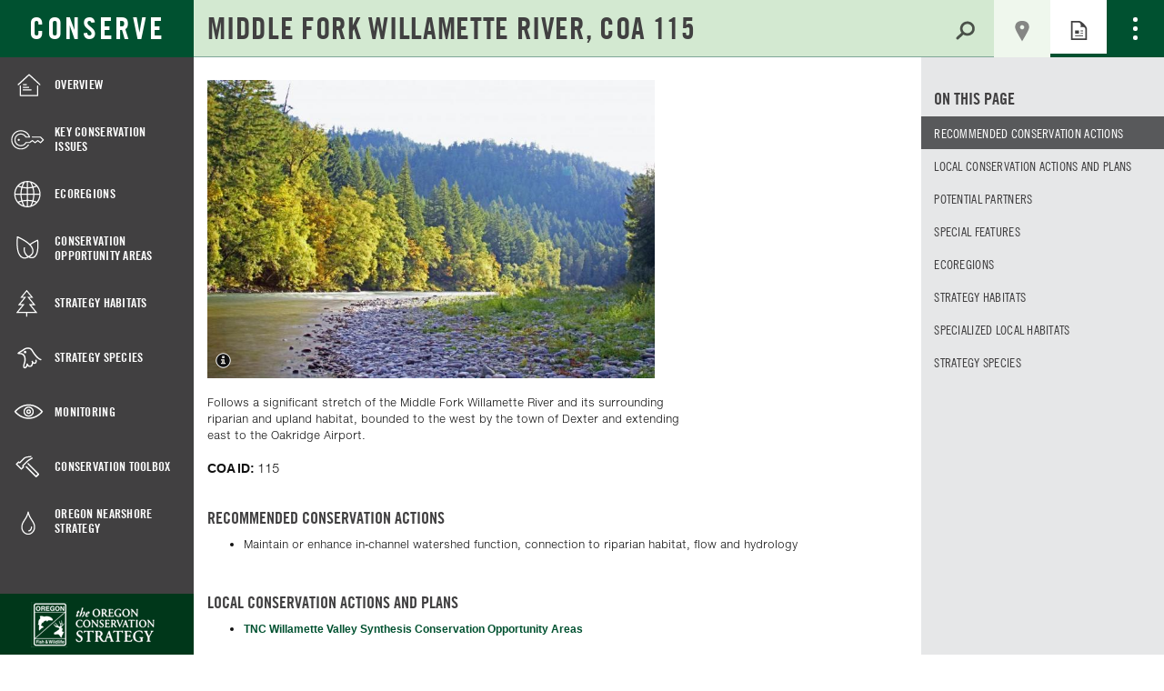

--- FILE ---
content_type: text/html; charset=UTF-8
request_url: https://oregonconservationstrategy.org/conservation-opportunity-area/middle-fork-willamette-river/
body_size: 11379
content:
<!doctype html>
<html class="no-js" lang="en-US">
  <head>
  <meta charset="utf-8">
  <meta http-equiv="x-ua-compatible" content="ie=edge">
  <meta name="viewport" content="width=device-width, initial-scale=1">
  <meta name="google-site-verification" content="nGfWTwdYO4auXg8ACjTzBCp-s4ewVw9SW5mwRsbA3-s" />
	<script>
		var ocs_asset_dir = "https://www.oregonconservationstrategy.org/app/themes/odfw-ocs-sage";
				var setUpOCSsearch={init:function(){self=this,this.h1=document.querySelector("h1"),this.h1.className="sr-only",document.documentElement.className="js",this.search=document.querySelector("#search-field"),this.title=document.body.className.indexOf("home")!==-1?"Search":this.h1.firstChild.nodeValue,this.widthOffset=document.querySelector("#cpt-listings-wrap")?150:42,this.searchBoxWidth=this.search.clientWidth-self.widthOffset,this.lenTest=document.getElementById("length-test"),this.searchOriginalFontSize=window.getComputedStyle(this.search,null).getPropertyValue("font-size"),this.sizeChanged=!1,this.searchForm=document.querySelector(".search-form"),this.search.setAttribute("placeholder",self.title),this.search.setAttribute("data-og-font-size",self.searchOriginalFontSize),this.lenTest.innerHTML=self.title,self.checkSearchBoxLength(),this.search.addEventListener("input",self.handleSearchChange),this.search.addEventListener("propertychange",self.handleSearchChange),this.search.addEventListener("blur",self.handleSearchChange),this.search.addEventListener("focus",self.focusInput),this.searchForm.addEventListener("submit",self.handleSubmit)},focusInput:function(){self.search.setAttribute("placeholder","")},checkSearchBoxLength:function(e){var t=self.lenTest.clientWidth+1;t>self.searchBoxWidth?(self.search.style.fontSize=Math.max(Math.min(self.searchBoxWidth/t*33,parseFloat(33)),parseFloat(13))+"px",self.sizeChanged=!0):self.sizeChanged&&t<self.searchBoxWidth&&(self.search.style.fontSize=self.searchOriginalFontSize)},handleSearchChange:function(e){var t=self.search.value.length;self.lenTest.innerHTML=self.search.value,0===t&&(self.search.setAttribute("placeholder",self.title),self.lenTest.innerHTML=self.title),self.checkSearchBoxLength()},handleSubmit:function(e){var t=(document.querySelector("main"),document.createElement("span"));t.className="searching",t.innerHTML="Searching the OCS for <mark>"+self.search.value+"</mark>.",window.setTimeout(function(){document.body.className=document.body.className+=" search-submitted"},100)}};window.innerWidth>767&&(document.documentElement.className="no-fouc",document.onreadystatechange=function(){"interactive"===document.readyState&&setUpOCSsearch.init()});var projectId=null,mtiTracking=document.createElement("link");mtiTracking.type="text/css",mtiTracking.rel="stylesheet",mtiTracking.href=("https:"===document.location.protocol?"https:":"http:")+"//fast.fonts.net/t/1.css?apiType=css&projectid="+projectId,(document.getElementsByTagName("head")[0]||document.getElementsByTagName("body")[0]).appendChild(mtiTracking);
//# sourceMappingURL=inline-head.js.map
	</script>
  <title>Middle Fork Willamette River &#8211; Oregon Conservation Strategy</title>
<link rel='dns-prefetch' href='//s.w.org' />
<link rel="stylesheet" href="/wordpress/wp-includes/css/dist/block-library/style.min.css?ver=5.3.2">
<link rel="stylesheet" href="/app/plugins/tablepress/css/default.min.css?ver=1.7">
<link rel="stylesheet" href="/app/plugins/tablepress-responsive-tables/css/tablepress-responsive.min.css?ver=1.7">
<link rel="stylesheet" href="/app/themes/odfw-ocs-sage/dist/styles/main.css">
<script src="/wordpress/wp-includes/js/jquery/jquery.js?ver=1.12.4-wp"></script>
<script src="/wordpress/wp-includes/js/jquery/jquery-migrate.min.js?ver=1.4.1"></script>
<link rel='https://api.w.org/' href='https://www.oregonconservationstrategy.org/wp-json/' />
<link rel="alternate" type="application/json+oembed" href="https://www.oregonconservationstrategy.org/wp-json/oembed/1.0/embed?url=https%3A%2F%2Fwww.oregonconservationstrategy.org%2Fconservation-opportunity-area%2Fmiddle-fork-willamette-river%2F" />
	<link rel="canonical" href="https://www.oregonconservationstrategy.org/conservation-opportunity-area/middle-fork-willamette-river/">
</head>
  <body class="coa-template-default single single-coa postid-2344 middle-fork-willamette-river has-sidebar">
    <!--[if lt IE 9]>
      <div class="alert alert-warning">
        You are using an <strong>outdated</strong> browser. Please <a href="http://browsehappy.com/">upgrade your browser</a> to improve your experience.      </div>
    <![endif]-->
<header id="header" class="container-fluid banner" role="banner">
	<div class="row">
		<a tabindex="1" class="brand" href="https://www.oregonconservationstrategy.org/">Conserve</a>

		<a href="#mainContent" id="skip-to-content" class="sr-only sr-only-focusable" tabindex="2">Skip to Main Content</a>

		<div class="header-inner view-switcher">
			<div class="search-wrap">
				<form action="/" class="search-form form-inline" method="get" role="search">
					<label class="sr-only" for="search-field" aria-label="search-field">Search for:</label>
					<input type="search" required="" placeholder="SEARCH" id="search-field" class="search-field" name="s" value="">
					<button class="search-submit" type="submit"><span>Search</span></button>
					<div id="length-test"></div>
				</form>
			</div>

			<a href="#" class="view-map" aria-title="map view">Map</a>
			<a href="#" class="view-grid" aria-title="grid view">Grid View</a>
			<a href="#" class="view-list" aria-title="list view">List View</a>
			<a href="#" class="view-article" aria-title="article view">Article View</a>
			<input type="checkbox" id="nav-check" title="nav menu checkbox">
			<label rel="navigation" class="navicon my-ocs" id="nav-check-label" for="search-field" title="nav menu label"><span></span></label>
			<nav id="secondary-nav">
				<ul id="menu-secondary-navigation" class="secondary-ocs-navigation"><li id="menu-item-9425" class="menu-item menu-item-type-post_type menu-item-object-page menu-item-9425"><a href="https://www.oregonconservationstrategy.org/using-the-oregon-conservation-strategy-website/">How to Use the Strategy Website</a></li>
<li id="menu-item-9447" class="menu-item menu-item-type-post_type menu-item-object-page menu-item-9447"><a href="https://www.oregonconservationstrategy.org/frequently-asked-questions/">Frequently Asked Questions</a></li>
<li id="menu-item-9446" class="menu-item menu-item-type-post_type menu-item-object-page menu-item-9446"><a href="https://www.oregonconservationstrategy.org/download-chapters/">Download Chapters</a></li>
<li id="menu-item-9445" class="menu-item menu-item-type-post_type menu-item-object-page menu-item-9445"><a href="https://www.oregonconservationstrategy.org/citation/">Citation</a></li>
<li id="menu-item-9444" class="menu-item menu-item-type-post_type menu-item-object-page menu-item-9444"><a href="https://www.oregonconservationstrategy.org/contact-us/">Contact Us</a></li>
<li id="menu-item-9443" class="menu-item menu-item-type-post_type menu-item-object-page menu-item-9443"><a href="https://www.oregonconservationstrategy.org/help-conserve-wildlife/">Help Conserve Wildlife</a></li>
</ul>			</nav>

		</div> <!-- /.header-inner -->
	</div> <!-- /.row -->
</header>
  <div class="wrap container-fluid" role="document">
    <div class="content row">

      <aside class="sidebar" role="complementary">
        	<nav role="navigation">
			<div class="menu-ocs-navigation-container"><ul id="menu-ocs-navigation" class="main-ocs-navigation"><li id="menu-item-3382" class="menu-item menu-item-type-post_type menu-item-object-page menu-item-has-children menu-item-3382"><a href="https://www.oregonconservationstrategy.org/overview/">Overview</a>
<ul class="sub-menu">
	<li id="menu-item-3383" class="menu-item menu-item-type-post_type menu-item-object-page menu-item-3383"><a href="https://www.oregonconservationstrategy.org/overview/oregon-conservation-strategy-background/">Background</a></li>
	<li id="menu-item-3384" class="menu-item menu-item-type-post_type menu-item-object-page menu-item-3384"><a href="https://www.oregonconservationstrategy.org/overview/how-to-use-the-oregon-conservation-strategy/">How To Use the Strategy</a></li>
	<li id="menu-item-3385" class="menu-item menu-item-type-post_type menu-item-object-page menu-item-3385"><a href="https://www.oregonconservationstrategy.org/overview/funding-implementation-and-review/">Funding, Implementation, and Review</a></li>
	<li id="menu-item-3386" class="menu-item menu-item-type-post_type menu-item-object-page menu-item-3386"><a href="https://www.oregonconservationstrategy.org/overview/acknowledgements/">Acknowledgements</a></li>
</ul>
</li>
<li id="menu-item-3388" class="menu-item menu-item-type-post_type menu-item-object-page menu-item-has-children menu-item-3388"><a href="https://www.oregonconservationstrategy.org/key-conservation-issues/">Key Conservation Issues</a>
<ul class="sub-menu">
	<li id="menu-item-3410" class="menu-item menu-item-type-post_type menu-item-object-kci menu-item-3410"><a href="https://www.oregonconservationstrategy.org/key-conservation-issue/climate-change/">Climate Change</a></li>
	<li id="menu-item-3413" class="menu-item menu-item-type-post_type menu-item-object-kci menu-item-3413"><a href="https://www.oregonconservationstrategy.org/key-conservation-issue/land-use-changes/">Land Use Changes</a></li>
	<li id="menu-item-3412" class="menu-item menu-item-type-post_type menu-item-object-kci menu-item-3412"><a href="https://www.oregonconservationstrategy.org/key-conservation-issue/invasive-species/">Invasive Species</a></li>
	<li id="menu-item-3411" class="menu-item menu-item-type-post_type menu-item-object-kci menu-item-3411"><a href="https://www.oregonconservationstrategy.org/key-conservation-issue/disruption-of-disturbance-regimes/">Disruption of Disturbance Regimes</a></li>
	<li id="menu-item-3408" class="menu-item menu-item-type-post_type menu-item-object-kci menu-item-3408"><a href="https://www.oregonconservationstrategy.org/key-conservation-issue/barriers-to-animal-movement/">Barriers to Animal Movement</a></li>
	<li id="menu-item-3414" class="menu-item menu-item-type-post_type menu-item-object-kci menu-item-3414"><a href="https://www.oregonconservationstrategy.org/key-conservation-issue/water-quality-and-quantity/">Water Quality and Quantity</a></li>
	<li id="menu-item-3409" class="menu-item menu-item-type-post_type menu-item-object-kci menu-item-3409"><a href="https://www.oregonconservationstrategy.org/key-conservation-issue/private-landowners-conservation/">Challenges and Opportunities for Private Landowners to Initiate Conservation Actions</a></li>
</ul>
</li>
<li id="menu-item-3389" class="menu-item menu-item-type-post_type menu-item-object-page menu-item-has-children menu-item-3389"><a href="https://www.oregonconservationstrategy.org/ecoregions/">Ecoregions</a>
<ul class="sub-menu">
	<li id="menu-item-3399" class="menu-item menu-item-type-post_type menu-item-object-ecoregion menu-item-3399"><a href="https://www.oregonconservationstrategy.org/ecoregion/blue-mountains/">Blue Mountains</a></li>
	<li id="menu-item-3400" class="menu-item menu-item-type-post_type menu-item-object-ecoregion menu-item-3400"><a href="https://www.oregonconservationstrategy.org/ecoregion/coast-range/">Coast Range</a></li>
	<li id="menu-item-3401" class="menu-item menu-item-type-post_type menu-item-object-ecoregion menu-item-3401"><a href="https://www.oregonconservationstrategy.org/ecoregion/columbia-plateau/">Columbia Plateau</a></li>
	<li id="menu-item-3402" class="menu-item menu-item-type-post_type menu-item-object-ecoregion menu-item-3402"><a href="https://www.oregonconservationstrategy.org/ecoregion/east-cascades/">East Cascades</a></li>
	<li id="menu-item-3403" class="menu-item menu-item-type-post_type menu-item-object-ecoregion menu-item-3403"><a href="https://www.oregonconservationstrategy.org/ecoregion/klamath-mountains/">Klamath Mountains</a></li>
	<li id="menu-item-3405" class="menu-item menu-item-type-post_type menu-item-object-ecoregion menu-item-3405"><a href="https://www.oregonconservationstrategy.org/ecoregion/northern-basin-and-range/">Northern Basin and Range</a></li>
	<li id="menu-item-3406" class="menu-item menu-item-type-post_type menu-item-object-ecoregion menu-item-3406"><a href="https://www.oregonconservationstrategy.org/ecoregion/west-cascades/">West Cascades</a></li>
	<li id="menu-item-3407" class="menu-item menu-item-type-post_type menu-item-object-ecoregion menu-item-3407"><a href="https://www.oregonconservationstrategy.org/ecoregion/willamette-valley/">Willamette Valley</a></li>
	<li id="menu-item-3404" class="menu-item menu-item-type-post_type menu-item-object-ecoregion menu-item-3404"><a href="https://www.oregonconservationstrategy.org/ecoregion/nearshore/">Nearshore</a></li>
</ul>
</li>
<li id="menu-item-3390" class="menu-item menu-item-type-post_type menu-item-object-page menu-item-has-children menu-item-3390"><a href="https://www.oregonconservationstrategy.org/conservation-opportunity-areas/">Conservation Opportunity Areas</a>
<ul class="sub-menu">
	<li id="menu-item-3391" class="menu-item menu-item-type-post_type menu-item-object-page menu-item-3391"><a href="https://www.oregonconservationstrategy.org/conservation-opportunity-areas/overview/">COA Overview</a></li>
	<li id="menu-item-3392" class="menu-item menu-item-type-post_type menu-item-object-page menu-item-3392"><a href="https://www.oregonconservationstrategy.org/conservation-opportunity-areas/methodology/">COA Methodology</a></li>
</ul>
</li>
<li id="menu-item-3393" class="menu-item menu-item-type-post_type menu-item-object-page menu-item-has-children menu-item-3393"><a href="https://www.oregonconservationstrategy.org/strategy-habitats/">Strategy Habitats</a>
<ul class="sub-menu">
	<li id="menu-item-3415" class="menu-item menu-item-type-post_type menu-item-object-strategy_habitat menu-item-3415"><a href="https://www.oregonconservationstrategy.org/strategy-habitat/aspen-woodlands/">Aspen Woodlands</a></li>
	<li id="menu-item-3416" class="menu-item menu-item-type-post_type menu-item-object-strategy_habitat menu-item-3416"><a href="https://www.oregonconservationstrategy.org/strategy-habitat/coastal-dunes/">Coastal Dunes</a></li>
	<li id="menu-item-3417" class="menu-item menu-item-type-post_type menu-item-object-strategy_habitat menu-item-3417"><a href="https://www.oregonconservationstrategy.org/strategy-habitat/estuaries/">Estuaries</a></li>
	<li id="menu-item-3418" class="menu-item menu-item-type-post_type menu-item-object-strategy_habitat menu-item-3418"><a href="https://www.oregonconservationstrategy.org/strategy-habitat/riparian-habitats-and-flowing-water/">Flowing Water and Riparian Habitats</a></li>
	<li id="menu-item-3419" class="menu-item menu-item-type-post_type menu-item-object-strategy_habitat menu-item-3419"><a href="https://www.oregonconservationstrategy.org/strategy-habitat/grasslands/">Grasslands</a></li>
	<li id="menu-item-3420" class="menu-item menu-item-type-post_type menu-item-object-strategy_habitat menu-item-3420"><a href="https://www.oregonconservationstrategy.org/strategy-habitat/late-successional-mixed-conifer-forests/">Late Successional Mixed Conifer Forests</a></li>
	<li id="menu-item-3421" class="menu-item menu-item-type-post_type menu-item-object-strategy_habitat menu-item-3421"><a href="https://www.oregonconservationstrategy.org/strategy-habitat/natural-lakes/">Natural Lakes</a></li>
	<li id="menu-item-3422" class="menu-item menu-item-type-post_type menu-item-object-strategy_habitat menu-item-3422"><a href="https://www.oregonconservationstrategy.org/strategy-habitat/oak-woodlands/">Oak Woodlands</a></li>
	<li id="menu-item-3423" class="menu-item menu-item-type-post_type menu-item-object-strategy_habitat menu-item-3423"><a href="https://www.oregonconservationstrategy.org/strategy-habitat/ponderosa-pine-woodlands/">Ponderosa Pine Woodlands</a></li>
	<li id="menu-item-3424" class="menu-item menu-item-type-post_type menu-item-object-strategy_habitat menu-item-3424"><a href="https://www.oregonconservationstrategy.org/strategy-habitat/sagebrush-habitats/">Sagebrush Habitats</a></li>
	<li id="menu-item-3425" class="menu-item menu-item-type-post_type menu-item-object-strategy_habitat menu-item-3425"><a href="https://www.oregonconservationstrategy.org/strategy-habitat/wetlands/">Wetlands</a></li>
	<li id="menu-item-3608" class="menu-item menu-item-type-post_type menu-item-object-page menu-item-3608"><a href="https://www.oregonconservationstrategy.org/strategy-habitats/strategy-habitats-summary-by-ecoregion/">Summary by Ecoregion</a></li>
	<li id="menu-item-3395" class="menu-item menu-item-type-post_type menu-item-object-page menu-item-3395"><a href="https://www.oregonconservationstrategy.org/strategy-habitats/specialized-and-local-habitats/">Specialized and Local Habitats</a></li>
	<li id="menu-item-3396" class="menu-item menu-item-type-post_type menu-item-object-page menu-item-3396"><a href="https://www.oregonconservationstrategy.org/strategy-habitats/habitat-data-gaps/">Habitat Data Gaps</a></li>
</ul>
</li>
<li id="menu-item-3397" class="menu-item menu-item-type-post_type menu-item-object-page menu-item-has-children menu-item-3397"><a href="https://www.oregonconservationstrategy.org/ocs-strategy-species/">Strategy Species</a>
<ul class="sub-menu">
	<li id="menu-item-3426" class="menu-item menu-item-type-post_type menu-item-object-page menu-item-3426"><a href="https://www.oregonconservationstrategy.org/ocs-strategy-species/amphibians/">Amphibians</a></li>
	<li id="menu-item-3427" class="menu-item menu-item-type-post_type menu-item-object-page menu-item-3427"><a href="https://www.oregonconservationstrategy.org/ocs-strategy-species/birds/">Birds</a></li>
	<li id="menu-item-3428" class="menu-item menu-item-type-post_type menu-item-object-page menu-item-3428"><a href="https://www.oregonconservationstrategy.org/ocs-strategy-species/mammals/">Mammals</a></li>
	<li id="menu-item-3429" class="menu-item menu-item-type-post_type menu-item-object-page menu-item-3429"><a href="https://www.oregonconservationstrategy.org/ocs-strategy-species/reptiles/">Reptiles</a></li>
	<li id="menu-item-3430" class="menu-item menu-item-type-post_type menu-item-object-page menu-item-3430"><a href="https://www.oregonconservationstrategy.org/ocs-strategy-species/fish/">Fish</a></li>
	<li id="menu-item-3431" class="menu-item menu-item-type-post_type menu-item-object-page menu-item-3431"><a href="https://www.oregonconservationstrategy.org/ocs-strategy-species/invertebrates/">Invertebrates</a></li>
	<li id="menu-item-3432" class="menu-item menu-item-type-post_type menu-item-object-page menu-item-3432"><a href="https://www.oregonconservationstrategy.org/ocs-strategy-species/plants-and-algae/">Plants and Algae</a></li>
	<li id="menu-item-3433" class="menu-item menu-item-type-post_type menu-item-object-page menu-item-3433"><a href="https://www.oregonconservationstrategy.org/ocs-strategy-species/methods/">Methods for Determining Strategy Species</a></li>
	<li id="menu-item-3434" class="menu-item menu-item-type-post_type menu-item-object-page menu-item-3434"><a href="https://www.oregonconservationstrategy.org/ocs-strategy-species/species-data-gaps-research-and-monitoring-needs/">Species Data Gaps</a></li>
	<li id="menu-item-3435" class="menu-item menu-item-type-post_type menu-item-object-page menu-item-3435"><a href="https://www.oregonconservationstrategy.org/ocs-strategy-species/animal-concentrations/">Animal Concentrations</a></li>
	<li id="menu-item-3436" class="menu-item menu-item-type-post_type menu-item-object-page menu-item-3436"><a href="https://www.oregonconservationstrategy.org/ocs-strategy-species/naturally-occurring-fish-and-wildlife-diseases/">Fish and Wildlife Diseases</a></li>
</ul>
</li>
<li id="menu-item-3440" class="menu-item menu-item-type-post_type menu-item-object-page menu-item-3440"><a href="https://www.oregonconservationstrategy.org/monitoring/">Monitoring</a></li>
<li id="menu-item-3445" class="menu-item menu-item-type-post_type menu-item-object-page menu-item-has-children menu-item-3445"><a href="https://www.oregonconservationstrategy.org/conservation-toolbox/">Conservation Toolbox</a>
<ul class="sub-menu">
	<li id="menu-item-3446" class="menu-item menu-item-type-post_type menu-item-object-page menu-item-3446"><a href="https://www.oregonconservationstrategy.org/conservation-toolbox/outreach-education-and-engagement/">Outreach, Education, and Engagement</a></li>
	<li id="menu-item-3447" class="menu-item menu-item-type-post_type menu-item-object-page menu-item-3447"><a href="https://www.oregonconservationstrategy.org/conservation-toolbox/appendix-2-existing-voluntary-conservation-programs/">Voluntary Conservation Programs</a></li>
	<li id="menu-item-3448" class="menu-item menu-item-type-post_type menu-item-object-page menu-item-3448"><a href="https://www.oregonconservationstrategy.org/conservation-toolbox/conservation-in-urban-areas/">Conservation in Urban Areas</a></li>
	<li id="menu-item-3449" class="menu-item menu-item-type-post_type menu-item-object-page menu-item-3449"><a href="https://www.oregonconservationstrategy.org/conservation-toolbox/existing-planning-and-regulatory-framework/">Planning and Regulatory Framework</a></li>
	<li id="menu-item-3450" class="menu-item menu-item-type-post_type menu-item-object-page menu-item-3450"><a href="https://www.oregonconservationstrategy.org/conservation-toolbox/general-references/">General References</a></li>
</ul>
</li>
<li id="menu-item-3451" class="menu-item menu-item-type-post_type menu-item-object-page menu-item-has-children menu-item-3451"><a href="https://www.oregonconservationstrategy.org/oregon-nearshore-strategy/">Oregon Nearshore Strategy</a>
<ul class="sub-menu">
	<li id="menu-item-3968" class="menu-item menu-item-type-post_type menu-item-object-page menu-item-3968"><a href="https://www.oregonconservationstrategy.org/oregon-nearshore-strategy/nearshore-strategy-context/">Nearshore Strategy Context</a></li>
	<li id="menu-item-3452" class="menu-item menu-item-type-post_type menu-item-object-page menu-item-3452"><a href="https://www.oregonconservationstrategy.org/oregon-nearshore-strategy/strategy-development/">Strategy Development</a></li>
	<li id="menu-item-3453" class="menu-item menu-item-type-post_type menu-item-object-page menu-item-3453"><a href="https://www.oregonconservationstrategy.org/oregon-nearshore-strategy/coastal-communities/">Coastal Communities</a></li>
	<li id="menu-item-3454" class="menu-item menu-item-type-post_type menu-item-object-page menu-item-3454"><a href="https://www.oregonconservationstrategy.org/oregon-nearshore-strategy/species/">Nearshore Species</a></li>
	<li id="menu-item-3458" class="menu-item menu-item-type-post_type menu-item-object-page menu-item-has-children menu-item-3458"><a href="https://www.oregonconservationstrategy.org/oregon-nearshore-strategy/habitats/">Nearshore Habitats</a>
	<ul class="sub-menu">
		<li id="menu-item-3462" class="menu-item menu-item-type-post_type menu-item-object-page menu-item-3462"><a href="https://www.oregonconservationstrategy.org/oregon-nearshore-strategy/habitats/neritic-open-water/">>> Neritic (Open water)</a></li>
		<li id="menu-item-3463" class="menu-item menu-item-type-post_type menu-item-object-page menu-item-3463"><a href="https://www.oregonconservationstrategy.org/oregon-nearshore-strategy/habitats/subtidal-soft-bottom/">>> Subtidal soft bottom</a></li>
		<li id="menu-item-3464" class="menu-item menu-item-type-post_type menu-item-object-page menu-item-3464"><a href="https://www.oregonconservationstrategy.org/oregon-nearshore-strategy/habitats/rocky-subtidal/">>> Rocky subtidal</a></li>
		<li id="menu-item-3465" class="menu-item menu-item-type-post_type menu-item-object-page menu-item-3465"><a href="https://www.oregonconservationstrategy.org/oregon-nearshore-strategy/habitats/sandy-beaches/">>> Sandy Beaches</a></li>
		<li id="menu-item-3466" class="menu-item menu-item-type-post_type menu-item-object-page menu-item-3466"><a href="https://www.oregonconservationstrategy.org/oregon-nearshore-strategy/habitats/rocky-intertidal/">>> Rocky intertidal</a></li>
		<li id="menu-item-3467" class="menu-item menu-item-type-post_type menu-item-object-page menu-item-3467"><a href="https://www.oregonconservationstrategy.org/oregon-nearshore-strategy/habitats/ons-estuaries/">>> Estuaries</a></li>
	</ul>
</li>
	<li id="menu-item-3459" class="menu-item menu-item-type-post_type menu-item-object-page menu-item-3459"><a href="https://www.oregonconservationstrategy.org/oregon-nearshore-strategy/factors-stressors-affecting-species-and-habitat/">Factors affecting Strategy Species and Habitats</a></li>
	<li id="menu-item-3468" class="menu-item menu-item-type-post_type menu-item-object-page menu-item-3468"><a href="https://www.oregonconservationstrategy.org/oregon-nearshore-strategy/research-monitoring-and-conservation/">Research and Monitoring</a></li>
	<li id="menu-item-3469" class="menu-item menu-item-type-post_type menu-item-object-page menu-item-3469"><a href="https://www.oregonconservationstrategy.org/oregon-nearshore-strategy/recommendations/">Nearshore Recommendations</a></li>
	<li id="menu-item-3470" class="menu-item menu-item-type-post_type menu-item-object-page menu-item-3470"><a href="https://www.oregonconservationstrategy.org/oregon-nearshore-strategy/conclusions/">Nearshore Conclusions</a></li>
	<li id="menu-item-3461" class="menu-item menu-item-type-post_type menu-item-object-page menu-item-3461"><a href="https://www.oregonconservationstrategy.org/oregon-nearshore-strategy/appendices/">Nearshore Appendices</a></li>
	<li id="menu-item-3472" class="menu-item menu-item-type-post_type menu-item-object-page menu-item-3472"><a href="https://www.oregonconservationstrategy.org/oregon-nearshore-strategy/acknowledgements/">Acknowledgements and References</a></li>
</ul>
</li>
</ul></div>    </nav>
	<a class="brand" href="https://www.dfw.state.or.us/conservationstrategy/">Oregon Conservation Strategy</a>
      </aside><!-- /.sidebar -->

      <main class="main" role="main">
                <div class="main-content" id="mainContent" tabindex="-1">
            <article class="post-2344 coa type-coa status-publish has-post-thumbnail hentry">

	
    <header>
      <h1 tabindex="6" class="entry-title">Middle Fork Willamette River, COA 115</h1>
    </header>

            <div class="compass main">
    <div class="compass-container">                 
        <span class="compass-close">
            <i class="glyphicon glyphicon-remove-circle"></i>
        </span>
        <div class="view-external-compass">
            <a href="https://www.compass.dfw.state.or.us/visualize/#x=-122.64&amp;y=43.81&amp;z=11&amp;logo=true&amp;dls%5B%5D=true&amp;dls%5B%5D=0.99&amp;dls%5B%5D=549&amp;dls%5B%5D=true&amp;dls%5B%5D=0.99&amp;dls%5B%5D=627&amp;basemap=ESRI+Physical&amp;themes%5Bids%5D%5B%5D=33&amp;tab=data
&print=false&dls%5B%5D=true&dls%5B%5D=0.75&dls%5B%5D=549"  target="_blank">
                <span class="compass-icon">VIEW DATA LAYERS IN COMPASS</span> 
            </a>
        </div>
        <section class="compass-wrap"><iframe class="compass-iframe" frameborder="0" src="https://www.compass.dfw.state.or.us/visualize/#x=-122.64&amp;y=43.81&amp;z=11&amp;logo=true&amp;dls%5B%5D=true&amp;dls%5B%5D=0.99&amp;dls%5B%5D=549&amp;dls%5B%5D=true&amp;dls%5B%5D=0.99&amp;dls%5B%5D=627&amp;basemap=ESRI+Physical&amp;themes%5Bids%5D%5B%5D=33&amp;tab=data
&print=true"></iframe></section>    </div>
</div>    

    <div class="entry-content">

                <figure class="feature-thumb">
        <div class="image-container">
                            <span class="photo-info show-info glyphicon glyphicon-info-sign"></span>
                        <img width="750" height="500" src="/media/COA_115_Middle-Fork-Willamette-River_Keith-Kohl_ODFW-e1449105191911-750x500.jpg" class="attachment-large size-large wp-post-image" alt="Middle Fork Willamette River" srcset="https://www.oregonconservationstrategy.org/media/COA_115_Middle-Fork-Willamette-River_Keith-Kohl_ODFW-e1449105191911-750x500.jpg 750w, https://www.oregonconservationstrategy.org/media/COA_115_Middle-Fork-Willamette-River_Keith-Kohl_ODFW-e1449105191911-173x115.jpg 173w, https://www.oregonconservationstrategy.org/media/COA_115_Middle-Fork-Willamette-River_Keith-Kohl_ODFW-e1449105191911-768x512.jpg 768w, https://www.oregonconservationstrategy.org/media/COA_115_Middle-Fork-Willamette-River_Keith-Kohl_ODFW-e1449105191911-60x40.jpg 60w, https://www.oregonconservationstrategy.org/media/COA_115_Middle-Fork-Willamette-River_Keith-Kohl_ODFW-e1449105191911-95x63.jpg 95w, https://www.oregonconservationstrategy.org/media/COA_115_Middle-Fork-Willamette-River_Keith-Kohl_ODFW-e1449105191911.jpg 980w" sizes="(max-width: 750px) 100vw, 750px">        </div>

        <figcaption>
            <span class="photo-info glyphicon glyphicon-remove-circle"></span>
                                        Photo Credit: Keith Kohl, ODFW                    </figcaption>
    </figure>

		<div class="row">
			<div class="col-sm-9">
				<p>Follows a significant stretch of the Middle Fork Willamette River and its surrounding riparian and upland habitat, bounded to the west by the town of Dexter and extending east to the Oakridge Airport.</p>
			</div>

		</div>

		<div class="coa-id">
			<div class="XX-btn XX-btn-primary">
				<h3 class="panel-title" data-toggle="tooltip" data-placement="bottom" title="Identification number, unique to each COA.">
					COA ID: <span class="XX-badge">115</span>
				</h3>
			</div>
		</div>

					<section class="cmb2-wrap-textarea_small coa_meta_recommended_conservation_actions">
				<h2 data-toggle="tooltip"  data-placement="right" title="Priority actions recommended for this COA. Conservation actions should be compatible with local priorities, local comprehensive plans and land use ordinances, as well as other local, state, or federal laws. Actions on federal lands must undergo federal planning processes prior to implementation to ensure consistency with existing plans and management objectives for the area.">
					Recommended Conservation Actions
				</h2>

				<ul class="coa-detail-listing">
											<li>Maintain or enhance in-channel watershed function, connection to riparian habitat, flow and hydrology</li>
									</ul>
			</section>
		


		
		<section class="cmb2-wrap-group coa_meta_local_conservation_actions_and_plans">
			<h2 data-toggle="tooltip" data-placement="right"  title="Priority actions recommended for this COA. Conservation actions should be compatible with local priorities, local comprehensive plans and land use ordinances, as well as other local, state, or federal laws. Actions on federal lands must undergo federal planning processes prior to implementation to ensure consistency with existing plans and management objectives for the area.">
			Local Conservation Actions and Plans</h2>

			<ul>
									<li><a target="_blank" href="http://databasin.org/datasets/9f79ce2035b7402fb60ef70e63c72142">TNC Willamette Valley Synthesis Conservation Opportunity Areas</a></li>
					
						</ul>
		</section>
		

		<section class="cmb2-wrap-group coa_meta_potential_partners">
			<h2 data-toggle="tooltip"  data-placement="right" title="Organizations with a current or potential interest in this COA. Users are encouraged to contact these organizations if you are interested in more detailed information about this COA. If your organization would like to be listed, and is not currently, please contact ODFW. ">Potential Partners</h2>

			<ul>
									<li>Department of Defense</li>
					
									<li>US Forest Service</li>
					
									<li><a target="_blank" href="http://www.dfw.state.or.us/wildlife/willamette_wmp/">Willamette Wildlife Mitigation Program</a></li>
					
						</ul>
		</section>



		<section class="cmb2-wrap-group coa_meta_special_features">
			<header>
				<h2 data-toggle="tooltip" data-placement="right" title="Unique attributes found in the area, which may have contributed to the area's inclusion as a COA.">Special Features</h2>
			</header>

			


						<h3  data-toggle="tooltip"  data-placement="right" title="COAs identified in 2006 are no longer official COAs in the Oregon Conservation Strategy and are provided here as reference information only.">
				Previously Associated With
			</h3>
			<ul class="coa-detail-listing">
									<li>2006 COA ID WC-07 (Middle Fork Willamette River)</li>
							</ul>
			

			



			

		</section>


		<section class="associated-ecoregions listings-wrap">
			<h2 data-toggle="tooltip" data-placement="right" title="Ecoregion(s) that contain the COA.">Ecoregions</h2>

			<div class="grid-layout">
					<article id="ecoregion-item-63"  class="grid-item post-63 ecoregion type-ecoregion status-publish has-post-thumbnail hentry">
			<a href="/ecoregion/west-cascades/">
									<div class="image-grid-container">
						<img width="255" height="185" src="/media/West-Cascades-Ecoregion_U.S.-Forest-Service-e1450251305123-255x185.jpg" class="attachment-grid size-grid wp-post-image" alt="West Cascades Ecoregion">					</div>
								<h3 class="cpt-title">West Cascades</h3>
				<p>The West Cascades ecoregion extends from east of the Cascade Mountains summit to the foothills of the Willamette, Umpqua, and Rogue Valleys, and spans the entire length of the state of Oregon. It is largely dominated by conifer forests, moving into alpine parklands and dwarf shrubs at higher elevations. </p>
							</a>
	</article>

	<article id="ecoregion-item-64"  class="grid-item post-64 ecoregion type-ecoregion status-publish has-post-thumbnail hentry">
			<a href="/ecoregion/willamette-valley/">
									<div class="image-grid-container">
						<img width="255" height="185" src="/media/COA_084_Finley-Muddy-Creek-Area_George-Gentry_USFWS-e1449103392686-255x185.jpg" class="attachment-grid size-grid wp-post-image" alt="Finley Muddy Creek Area">					</div>
								<h3 class="cpt-title">Willamette Valley</h3>
				<p>The Willamette Valley ecoregion is bounded on the west by the Coast Range and on the east by the Cascade Range. This long mostly level alluvial plain has some scattered areas of low basalt, and contrasts with productive farmland and large urban areas. It has the fastest-growing human population in the state resulting in challenges due to land-use changes.</p>
							</a>
	</article>

<ul class="associated-ecoregions"></ul>			</div>
		</section>


		<section class="associated-habitats listings-wrap">

			<h2 data-toggle="tooltip"  data-placement="right" title="Strategy Habitats with documented distribution in this COA">Strategy Habitats</h2>

			<div class="grid-layout">
					<article id="habitat-item-76"  class="grid-item post-76 strategy_habitat type-strategy_habitat status-publish has-post-thumbnail hentry">
			<a href="/strategy-habitat/grasslands/">
									<div class="image-grid-container">
						<img width="255" height="185" src="/media/Grasslands_West-Eugene-Wetlands-e1450248034479-255x185.jpg" class="attachment-grid size-grid wp-post-image" alt="Grassland Strategy Habitat" srcset="https://www.oregonconservationstrategy.org/media/Grasslands_West-Eugene-Wetlands-e1450248034479-255x185.jpg 255w, https://www.oregonconservationstrategy.org/media/Grasslands_West-Eugene-Wetlands-e1450248034479-60x45.jpg 60w" sizes="(max-width: 255px) 100vw, 255px">					</div>
								<h3 class="cpt-title">Grasslands</h3>
				<p>Grasslands include a variety of upland grass-dominated habitats, such as upland prairies, coastal bluffs, and montane grasslands.</p>
			</a>
	</article>

	<article id="habitat-item-77"  class="grid-item post-77 strategy_habitat type-strategy_habitat status-publish has-post-thumbnail hentry">
			<a href="/strategy-habitat/late-successional-mixed-conifer-forests/">
									<div class="image-grid-container">
						<img width="255" height="185" src="/media/Late-Successional-Mixed-Conifer-Forest_David-Patte_USFWS-e1449604051928-255x185.jpg" class="attachment-grid size-grid wp-post-image" alt="Coast Range Ecoregion">					</div>
								<h3 class="cpt-title">Late Successional Mixed Conifer Forests</h3>
				<p>Late successional mixed conifer forests provide a multi-layered tree canopy, including large-diameter trees, shade-tolerant tree species in the understory, and a high volume of dead wood, such as snags and logs.</p>
			</a>
	</article>

	<article id="habitat-item-78"  class="grid-item post-78 strategy_habitat type-strategy_habitat status-publish has-post-thumbnail hentry">
			<a href="/strategy-habitat/natural-lakes/">
									<div class="image-grid-container">
						<img width="255" height="185" src="/media/Natural-Lakes_USFS-e1449604197378-255x185.jpg" class="attachment-grid size-grid wp-post-image" alt="Scott Lake is an example of the Oregon Conservation Strategy Natural Lakes Strategy Habitat.">					</div>
								<h3 class="cpt-title">Natural Lakes</h3>
				<p>Natural lakes are relatively large bodies of freshwater surrounded by land. For the purposes of the Conservation Strategy, natural lakes are defined as standing water bodies larger than 20 acres, including some seasonal lakes.</p>
			</a>
	</article>

	<article id="habitat-item-79"  class="grid-item post-79 strategy_habitat type-strategy_habitat status-publish has-post-thumbnail hentry">
			<a href="/strategy-habitat/oak-woodlands/">
									<div class="image-grid-container">
						<img width="255" height="185" src="/media/Oak-Woodland_Shawn-Woods-e1449604993826-255x185.jpg" class="attachment-grid size-grid wp-post-image" alt="Example of Oak Woodlands, which is a Strategy Habitat within the Oregon Conservation Strategy">					</div>
								<h3 class="cpt-title">Oak Woodlands</h3>
				<p>Oak woodlands are characterized by an open canopy dominated by Oregon white oak.</p>
			</a>
	</article>

	<article id="habitat-item-81"  class="grid-item post-81 strategy_habitat type-strategy_habitat status-publish has-post-thumbnail hentry">
			<a href="/strategy-habitat/riparian-habitats-and-flowing-water/">
									<div class="image-grid-container">
						<img width="247" height="185" src="/media/COA_004_Necanicum-River_Herman-Biederbeck-ODFW-2-247x185.jpg" class="attachment-grid size-grid wp-post-image" alt="" srcset="https://www.oregonconservationstrategy.org/media/COA_004_Necanicum-River_Herman-Biederbeck-ODFW-2-247x185.jpg 247w, https://www.oregonconservationstrategy.org/media/COA_004_Necanicum-River_Herman-Biederbeck-ODFW-2-153x115.jpg 153w, https://www.oregonconservationstrategy.org/media/COA_004_Necanicum-River_Herman-Biederbeck-ODFW-2-768x576.jpg 768w, https://www.oregonconservationstrategy.org/media/COA_004_Necanicum-River_Herman-Biederbeck-ODFW-2-750x563.jpg 750w, https://www.oregonconservationstrategy.org/media/COA_004_Necanicum-River_Herman-Biederbeck-ODFW-2-60x45.jpg 60w, https://www.oregonconservationstrategy.org/media/COA_004_Necanicum-River_Herman-Biederbeck-ODFW-2-84x63.jpg 84w" sizes="(max-width: 247px) 100vw, 247px">					</div>
								<h3 class="cpt-title">Flowing Water and Riparian Habitats</h3>
				<p>Flowing Water and Riparian Habitats include all naturally occurring flowing freshwater streams and rivers throughout Oregon as well as the adjacent riparian habitat.</p>
			</a>
	</article>

	<article id="habitat-item-83"  class="grid-item post-83 strategy_habitat type-strategy_habitat status-publish has-post-thumbnail hentry">
			<a href="/strategy-habitat/wetlands/">
									<div class="image-grid-container">
						<img width="255" height="185" src="/media/Wetland_Cathy-Nowak_ODFW-e1449605097558-255x185.jpg" class="attachment-grid size-grid wp-post-image" alt="Ducks on a wetland in Ladd Marsh Wildlife Area, Oregon" srcset="https://www.oregonconservationstrategy.org/media/Wetland_Cathy-Nowak_ODFW-e1449605097558-255x185.jpg 255w, https://www.oregonconservationstrategy.org/media/Wetland_Cathy-Nowak_ODFW-e1449605097558-60x43.jpg 60w, https://www.oregonconservationstrategy.org/media/Wetland_Cathy-Nowak_ODFW-e1449605097558-88x63.jpg 88w" sizes="(max-width: 255px) 100vw, 255px">					</div>
								<h3 class="cpt-title">Wetlands</h3>
				<p>Wetlands are covered with water during all or part of the year. Permanently wet habitats include backwater sloughs, oxbow lakes, and marshes, while seasonally wet habitats include seasonal ponds, vernal pools, and wet prairies.</p>
			</a>
	</article>

<ul class="associated-strategy-habitats"></ul>			</div>
		</section>


		
			<section class="cmb2-wrap-text coa_meta_specialized_local_habitats">
				<h2 data-toggle="tooltip"  data-placement="right" title="Localized habitats and habitat features important to Strategy Species, likely to be found in this COA.">Specialized Local Habitats</h2>

				<ul class="coa-detail-listing">
											<li>Off channel habitat</li>
											<li>Spring fed streams</li>
									</ul>
			</section>
		


		<section class="associated-species listings-wrap">

			<h2 data-toggle="tooltip"  data-placement="right" title="List of Strategy Species that occur within this COA, including recorded observations and/or species that are predicted to be in this COA based on scientifically modeled datasets">Strategy Species</h2>

			<div class="grid-layout">

			
	<article id="strategy-species-item-1080"  class="grid-item post-2344 coa type-coa status-publish has-post-thumbnail hentry">
		<a href="/strategy-species/pacific-marten/">
				<div class="image-grid-container">
																<img width="255" height="185" src="/media/American-marten_USFWS_460-255x185.jpg" class="attachment-grid size-grid wp-post-image" alt="">									</div>
			<h3 class="cpt-title">Pacific Marten								<span class='species-association'>(Observed)</span></li>
						</h3>
			<p>Martes caurina</p>
		</a>
	</article>
	
	<article id="strategy-species-item-1081"  class="grid-item post-2344 coa type-coa status-publish has-post-thumbnail hentry">
		<a href="/strategy-species/american-pika/">
				<div class="image-grid-container">
																<img width="255" height="185" src="/media/American-pika_Keith-Kohl_460-255x185.jpg" class="attachment-grid size-grid wp-post-image" alt="">									</div>
			<h3 class="cpt-title">American Pika								<span class='species-association'>(Observed)</span></li>
						</h3>
			<p>Ochotona princeps</p>
		</a>
	</article>
	
	<article id="strategy-species-item-2197"  class="grid-item post-2344 coa type-coa status-publish has-post-thumbnail hentry">
		<a href="/strategy-species/bull-trout/">
				<div class="image-grid-container">
																<img width="255" height="185" src="/media/Bull-Trout_Terry-Smith_USFS-Fremont-Winema-NF_980-12-255x185.jpg" class="attachment-grid size-grid wp-post-image" alt="Bull Trout" srcset="https://www.oregonconservationstrategy.org/media/Bull-Trout_Terry-Smith_USFS-Fremont-Winema-NF_980-12-255x185.jpg 255w, https://www.oregonconservationstrategy.org/media/Bull-Trout_Terry-Smith_USFS-Fremont-Winema-NF_980-12-60x45.jpg 60w" sizes="(max-width: 255px) 100vw, 255px">									</div>
			<h3 class="cpt-title">Bull Trout								<span class='species-association'>(Documented)</span></li>
						</h3>
			<p>Salvelinus confluentus</p>
		</a>
	</article>
	
	<article id="strategy-species-item-1082"  class="grid-item post-2344 coa type-coa status-publish has-post-thumbnail hentry">
		<a href="/strategy-species/california-myotis/">
				<div class="image-grid-container">
																<img width="255" height="170" src="/media/California-myotis-Michael-Durham-255x170.jpg" class="attachment-grid size-grid wp-post-image" alt="California Myotis on tree" srcset="https://www.oregonconservationstrategy.org/media/California-myotis-Michael-Durham-255x170.jpg 255w, https://www.oregonconservationstrategy.org/media/California-myotis-Michael-Durham-172x115.jpg 172w, https://www.oregonconservationstrategy.org/media/California-myotis-Michael-Durham-768x512.jpg 768w, https://www.oregonconservationstrategy.org/media/California-myotis-Michael-Durham-750x500.jpg 750w, https://www.oregonconservationstrategy.org/media/California-myotis-Michael-Durham-60x40.jpg 60w, https://www.oregonconservationstrategy.org/media/California-myotis-Michael-Durham-94x63.jpg 94w, https://www.oregonconservationstrategy.org/media/California-myotis-Michael-Durham.jpg 1000w" sizes="(max-width: 255px) 100vw, 255px">									</div>
			<h3 class="cpt-title">California Myotis								<span class='species-association'>(Modeled Habitat)</span></li>
						</h3>
			<p>Myotis californicus</p>
		</a>
	</article>
	
	<article id="strategy-species-item-1000"  class="grid-item post-2344 coa type-coa status-publish has-post-thumbnail hentry">
		<a href="/strategy-species/cascade-torrent-salamander/">
				<div class="image-grid-container">
																<img width="255" height="185" src="/media/Cascade_torrent_salamander_John_Clare_flickr_980-255x185.jpg" class="attachment-grid size-grid wp-post-image" alt="Cascade Torrent Salamander">									</div>
			<h3 class="cpt-title">Cascade Torrent Salamander								<span class='species-association'>(Observed)</span></li>
						</h3>
			<p>Rhyacotriton cascadae</p>
		</a>
	</article>
	
	<article id="strategy-species-item-1001"  class="grid-item post-2344 coa type-coa status-publish has-post-thumbnail hentry">
		<a href="/strategy-species/cascades-frog/">
				<div class="image-grid-container">
																<img width="255" height="185" src="/media/RACASAdult4-Brome-McCreary-USGS-255x185.jpg" class="attachment-grid size-grid wp-post-image" alt="" srcset="https://www.oregonconservationstrategy.org/media/RACASAdult4-Brome-McCreary-USGS-255x185.jpg 255w, https://www.oregonconservationstrategy.org/media/RACASAdult4-Brome-McCreary-USGS-60x45.jpg 60w" sizes="(max-width: 255px) 100vw, 255px">									</div>
			<h3 class="cpt-title">Cascades Frog								<span class='species-association'>(Observed)</span></li>
						</h3>
			<p>Rana cascadae</p>
		</a>
	</article>
	
	<article id="strategy-species-item-1002"  class="grid-item post-2344 coa type-coa status-publish has-post-thumbnail hentry">
		<a href="/strategy-species/clouded-salamander/">
				<div class="image-grid-container">
																<img width="255" height="185" src="/media/Clouded-salamander_980-255x185.jpg" class="attachment-grid size-grid wp-post-image" alt="Clouded Salamander" srcset="https://www.oregonconservationstrategy.org/media/Clouded-salamander_980-255x185.jpg 255w, https://www.oregonconservationstrategy.org/media/Clouded-salamander_980-60x43.jpg 60w, https://www.oregonconservationstrategy.org/media/Clouded-salamander_980-88x63.jpg 88w" sizes="(max-width: 255px) 100vw, 255px">									</div>
			<h3 class="cpt-title">Clouded Salamander								<span class='species-association'>(Observed)</span></li>
						</h3>
			<p>Aneides ferreus</p>
		</a>
	</article>
	
	<article id="strategy-species-item-1126"  class="grid-item post-2344 coa type-coa status-publish has-post-thumbnail hentry">
		<a href="/strategy-species/coastal-cutthroat-trout/">
				<div class="image-grid-container">
																<img width="255" height="137" src="/media/Coastal-cutthroat-trout_Doug-Markle_460-255x137.jpg" class="attachment-grid size-grid wp-post-image" alt="">									</div>
			<h3 class="cpt-title">Coastal Cutthroat Trout								<span class='species-association'>(Documented)</span></li>
						</h3>
			<p>Oncorhynchus clarki clarki</p>
		</a>
	</article>
	
	<article id="strategy-species-item-1003"  class="grid-item post-2344 coa type-coa status-publish has-post-thumbnail hentry">
		<a href="/strategy-species/coastal-tailed-frog/">
				<div class="image-grid-container">
																<img width="255" height="185" src="/media/Coastal-tailed-frog_USFWS_460-255x185.jpg" class="attachment-grid size-grid wp-post-image" alt="" srcset="https://www.oregonconservationstrategy.org/media/Coastal-tailed-frog_USFWS_460-255x185.jpg 255w, https://www.oregonconservationstrategy.org/media/Coastal-tailed-frog_USFWS_460-60x45.jpg 60w" sizes="(max-width: 255px) 100vw, 255px">									</div>
			<h3 class="cpt-title">Coastal Tailed Frog								<span class='species-association'>(Observed)</span></li>
						</h3>
			<p>Ascaphus truei</p>
		</a>
	</article>
	
	<article id="strategy-species-item-1084"  class="grid-item post-2344 coa type-coa status-publish has-post-thumbnail hentry">
		<a href="/strategy-species/fisher/">
				<div class="image-grid-container">
																<img width="255" height="185" src="/media/Fisher_USFS-255x185.jpg" class="attachment-grid size-grid wp-post-image" alt="">									</div>
			<h3 class="cpt-title">Fisher								<span class='species-association'>(Modeled Habitat)</span></li>
						</h3>
			<p>Pekania pennanti</p>
		</a>
	</article>
	
	<article id="strategy-species-item-1008"  class="grid-item post-2344 coa type-coa status-publish has-post-thumbnail hentry">
		<a href="/strategy-species/foothill-yellow-legged-frog/">
				<div class="image-grid-container">
																<img width="255" height="185" src="/media/Foothill_yellow_legged_frog_juvenile_Thomas_Lossen_460-255x185.jpg" class="attachment-grid size-grid wp-post-image" alt="">									</div>
			<h3 class="cpt-title">Foothill Yellow-legged Frog								<span class='species-association'>(Observed)</span></li>
						</h3>
			<p>Rana boylii</p>
		</a>
	</article>
	
	<article id="strategy-species-item-1085"  class="grid-item post-2344 coa type-coa status-publish has-post-thumbnail hentry">
		<a href="/strategy-species/fringed-myotis/">
				<div class="image-grid-container">
																<img width="255" height="170" src="/media/Fringed-Bat-Michael-Durham-255x170.jpg" class="attachment-grid size-grid wp-post-image" alt="" srcset="https://www.oregonconservationstrategy.org/media/Fringed-Bat-Michael-Durham-255x170.jpg 255w, https://www.oregonconservationstrategy.org/media/Fringed-Bat-Michael-Durham-172x115.jpg 172w, https://www.oregonconservationstrategy.org/media/Fringed-Bat-Michael-Durham-768x512.jpg 768w, https://www.oregonconservationstrategy.org/media/Fringed-Bat-Michael-Durham-750x500.jpg 750w, https://www.oregonconservationstrategy.org/media/Fringed-Bat-Michael-Durham-60x40.jpg 60w, https://www.oregonconservationstrategy.org/media/Fringed-Bat-Michael-Durham-94x63.jpg 94w, https://www.oregonconservationstrategy.org/media/Fringed-Bat-Michael-Durham.jpg 1000w" sizes="(max-width: 255px) 100vw, 255px">									</div>
			<h3 class="cpt-title">Fringed Myotis								<span class='species-association'>(Modeled Habitat)</span></li>
						</h3>
			<p>Myotis thysanodes</p>
		</a>
	</article>
	
	<article id="strategy-species-item-1044"  class="grid-item post-2344 coa type-coa status-publish has-post-thumbnail hentry">
		<a href="/strategy-species/great-gray-owl/">
				<div class="image-grid-container">
																<img width="255" height="185" src="/media/Great_gray_owl_Jim_Richmond_flickr_460-255x185.jpg" class="attachment-grid size-grid wp-post-image" alt="">									</div>
			<h3 class="cpt-title">Great Gray Owl								<span class='species-association'>(Observed)</span></li>
						</h3>
			<p>Strix nebulosa</p>
		</a>
	</article>
	
	<article id="strategy-species-item-1047"  class="grid-item post-2344 coa type-coa status-publish has-post-thumbnail hentry">
		<a href="/strategy-species/harlequin-duck/">
				<div class="image-grid-container">
																<img width="255" height="185" src="/media/Harlequin-Duck_Keith-Kohl-255x185.jpg" class="attachment-grid size-grid wp-post-image" alt="">									</div>
			<h3 class="cpt-title">Harlequin Duck								<span class='species-association'>(Observed)</span></li>
						</h3>
			<p>Histrionicus histrionicus</p>
		</a>
	</article>
	
	<article id="strategy-species-item-1087"  class="grid-item post-2344 coa type-coa status-publish has-post-thumbnail hentry">
		<a href="/strategy-species/hoary-bat/">
				<div class="image-grid-container">
																<img width="255" height="185" src="/media/Hoary-bat_Wikemedia_460-255x185.jpg" class="attachment-grid size-grid wp-post-image" alt="">									</div>
			<h3 class="cpt-title">Hoary Bat								<span class='species-association'>(Observed)</span></li>
						</h3>
			<p>Lasiurus cinereus</p>
		</a>
	</article>
	
	<article id="strategy-species-item-1089"  class="grid-item post-2344 coa type-coa status-publish has-post-thumbnail hentry">
		<a href="/strategy-species/long-legged-myotis/">
				<div class="image-grid-container">
																<img width="255" height="170" src="/media/long-legged-Myotis-Michael-Durham-255x170.jpg" class="attachment-grid size-grid wp-post-image" alt="" srcset="https://www.oregonconservationstrategy.org/media/long-legged-Myotis-Michael-Durham-255x170.jpg 255w, https://www.oregonconservationstrategy.org/media/long-legged-Myotis-Michael-Durham-172x115.jpg 172w, https://www.oregonconservationstrategy.org/media/long-legged-Myotis-Michael-Durham-768x512.jpg 768w, https://www.oregonconservationstrategy.org/media/long-legged-Myotis-Michael-Durham-750x500.jpg 750w, https://www.oregonconservationstrategy.org/media/long-legged-Myotis-Michael-Durham-60x40.jpg 60w, https://www.oregonconservationstrategy.org/media/long-legged-Myotis-Michael-Durham-94x63.jpg 94w, https://www.oregonconservationstrategy.org/media/long-legged-Myotis-Michael-Durham.jpg 1000w" sizes="(max-width: 255px) 100vw, 255px">									</div>
			<h3 class="cpt-title">Long-legged Myotis								<span class='species-association'>(Observed)</span></li>
						</h3>
			<p>Myotis volans</p>
		</a>
	</article>
	
	<article id="strategy-species-item-1055"  class="grid-item post-2344 coa type-coa status-publish has-post-thumbnail hentry">
		<a href="/strategy-species/northern-goshawk/">
				<div class="image-grid-container">
																<img width="255" height="185" src="/media/Northern-Goshawk_Norbert-Kenntner_wikimedia_460-255x185.jpg" class="attachment-grid size-grid wp-post-image" alt="">									</div>
			<h3 class="cpt-title">Northern Goshawk								<span class='species-association'>(Observed)</span></li>
						</h3>
			<p>Accipiter gentilis atricapillus</p>
		</a>
	</article>
	
	<article id="strategy-species-item-1010"  class="grid-item post-2344 coa type-coa status-publish has-post-thumbnail hentry">
		<a href="/strategy-species/northern-red-legged-frog/">
				<div class="image-grid-container">
																<img width="255" height="182" src="/media/Northern-red-legged-frog_Martyne-Reesman_460-255x182.jpg" class="attachment-grid size-grid wp-post-image" alt="" srcset="https://www.oregonconservationstrategy.org/media/Northern-red-legged-frog_Martyne-Reesman_460-255x182.jpg 255w, https://www.oregonconservationstrategy.org/media/Northern-red-legged-frog_Martyne-Reesman_460-161x115.jpg 161w, https://www.oregonconservationstrategy.org/media/Northern-red-legged-frog_Martyne-Reesman_460-60x43.jpg 60w, https://www.oregonconservationstrategy.org/media/Northern-red-legged-frog_Martyne-Reesman_460-88x63.jpg 88w, https://www.oregonconservationstrategy.org/media/Northern-red-legged-frog_Martyne-Reesman_460.jpg 460w" sizes="(max-width: 255px) 100vw, 255px">									</div>
			<h3 class="cpt-title">Northern Red-legged Frog								<span class='species-association'>(Observed)</span></li>
						</h3>
			<p>Rana aurora</p>
		</a>
	</article>
	
	<article id="strategy-species-item-1056"  class="grid-item post-2344 coa type-coa status-publish has-post-thumbnail hentry">
		<a href="/strategy-species/northern-spotted-owl/">
				<div class="image-grid-container">
																<img width="255" height="185" src="/media/Spotted-Owl_BLM_460-255x185.jpg" class="attachment-grid size-grid wp-post-image" alt="">									</div>
			<h3 class="cpt-title">Northern Spotted Owl								<span class='species-association'>(Observed)</span></li>
						</h3>
			<p>Strix occidentalis caurina</p>
		</a>
	</article>
	
	<article id="strategy-species-item-1057"  class="grid-item post-2344 coa type-coa status-publish has-post-thumbnail hentry">
		<a href="/strategy-species/olive-sided-flycatcher/">
				<div class="image-grid-container">
																<img width="255" height="185" src="/media/Olive-sided-Flycatcher_Dennis-Garrison_USFS_460-255x185.jpg" class="attachment-grid size-grid wp-post-image" alt="">									</div>
			<h3 class="cpt-title">Olive-sided Flycatcher								<span class='species-association'>(Observed)</span></li>
						</h3>
			<p>Contopus cooperi</p>
		</a>
	</article>
	
	<article id="strategy-species-item-1112"  class="grid-item post-2344 coa type-coa status-publish has-post-thumbnail hentry">
		<a href="/strategy-species/oregon-chub/">
				<div class="image-grid-container">
																<img width="255" height="185" src="/media/Oregon-chub_Rick-Swart_460-255x185.jpg" class="attachment-grid size-grid wp-post-image" alt="">									</div>
			<h3 class="cpt-title">Oregon Chub								<span class='species-association'>(Documented)</span></li>
						</h3>
			<p>Oregonichthys crameri</p>
		</a>
	</article>
	
	<article id="strategy-species-item-1011"  class="grid-item post-2344 coa type-coa status-publish has-post-thumbnail hentry">
		<a href="/strategy-species/oregon-slender-salamander/">
				<div class="image-grid-container">
																<img width="255" height="185" src="/media/Oregon_slender_salamander_Dave_Huth_flickr_460-e1452206743667-255x185.jpg" class="attachment-grid size-grid wp-post-image" alt="">									</div>
			<h3 class="cpt-title">Oregon Slender Salamander								<span class='species-association'>(Modeled Habitat)</span></li>
						</h3>
			<p>Batrachoseps wrighti</p>
		</a>
	</article>
	
	<article id="strategy-species-item-1074"  class="grid-item post-2344 coa type-coa status-publish has-post-thumbnail hentry">
		<a href="/strategy-species/western-purple-martin/">
				<div class="image-grid-container">
																<img width="255" height="185" src="/media/Purple-Martin_Keith-Kohl-255x185.jpg" class="attachment-grid size-grid wp-post-image" alt="" srcset="https://www.oregonconservationstrategy.org/media/Purple-Martin_Keith-Kohl-255x185.jpg 255w, https://www.oregonconservationstrategy.org/media/Purple-Martin_Keith-Kohl-60x44.jpg 60w, https://www.oregonconservationstrategy.org/media/Purple-Martin_Keith-Kohl-86x63.jpg 86w" sizes="(max-width: 255px) 100vw, 255px">									</div>
			<h3 class="cpt-title">Purple Martin								<span class='species-association'>(Observed)</span></li>
						</h3>
			<p>Progne subis arboricola</p>
		</a>
	</article>
	
	<article id="strategy-species-item-1092"  class="grid-item post-2344 coa type-coa status-publish has-post-thumbnail hentry">
		<a href="/strategy-species/red-tree-vole/">
				<div class="image-grid-container">
																<img width="255" height="170" src="/media/Red-Tree-Vole-Michael-Durham-255x170.jpg" class="attachment-grid size-grid wp-post-image" alt="" srcset="https://www.oregonconservationstrategy.org/media/Red-Tree-Vole-Michael-Durham-255x170.jpg 255w, https://www.oregonconservationstrategy.org/media/Red-Tree-Vole-Michael-Durham-172x115.jpg 172w, https://www.oregonconservationstrategy.org/media/Red-Tree-Vole-Michael-Durham-768x512.jpg 768w, https://www.oregonconservationstrategy.org/media/Red-Tree-Vole-Michael-Durham-750x500.jpg 750w, https://www.oregonconservationstrategy.org/media/Red-Tree-Vole-Michael-Durham-60x40.jpg 60w, https://www.oregonconservationstrategy.org/media/Red-Tree-Vole-Michael-Durham-94x63.jpg 94w, https://www.oregonconservationstrategy.org/media/Red-Tree-Vole-Michael-Durham.jpg 1000w" sizes="(max-width: 255px) 100vw, 255px">									</div>
			<h3 class="cpt-title">Red Tree Vole								<span class='species-association'>(Modeled Habitat)</span></li>
						</h3>
			<p>Arborimus longicaudus</p>
		</a>
	</article>
	
	<article id="strategy-species-item-1093"  class="grid-item post-2344 coa type-coa status-publish has-post-thumbnail hentry">
		<a href="/strategy-species/ringtail/">
				<div class="image-grid-container">
																<img width="255" height="185" src="/media/Ringtail_Robertbody_WikiMedia_753-255x185.jpg" class="attachment-grid size-grid wp-post-image" alt="Ringtail">									</div>
			<h3 class="cpt-title">Ringtail								<span class='species-association'>(Modeled Habitat)</span></li>
						</h3>
			<p>Bassariscus astutus</p>
		</a>
	</article>
	
	<article id="strategy-species-item-1096"  class="grid-item post-2344 coa type-coa status-publish has-post-thumbnail hentry">
		<a href="/strategy-species/silver-haired-bat/">
				<div class="image-grid-container">
																<img width="255" height="185" src="/media/Silver-haired-bat_Roger-Rodriguez-255x185.jpg" class="attachment-grid size-grid wp-post-image" alt="" srcset="https://www.oregonconservationstrategy.org/media/Silver-haired-bat_Roger-Rodriguez-255x185.jpg 255w, https://www.oregonconservationstrategy.org/media/Silver-haired-bat_Roger-Rodriguez-60x45.jpg 60w" sizes="(max-width: 255px) 100vw, 255px">									</div>
			<h3 class="cpt-title">Silver-haired Bat								<span class='species-association'>(Observed)</span></li>
						</h3>
			<p>Lasionycteris noctivagans</p>
		</a>
	</article>
	
	<article id="strategy-species-item-1096"  class="grid-item post-2344 coa type-coa status-publish has-post-thumbnail hentry">
		<a href="/strategy-species/silver-haired-bat/">
				<div class="image-grid-container">
																<img width="255" height="185" src="/media/Silver-haired-bat_Roger-Rodriguez-255x185.jpg" class="attachment-grid size-grid wp-post-image" alt="" srcset="https://www.oregonconservationstrategy.org/media/Silver-haired-bat_Roger-Rodriguez-255x185.jpg 255w, https://www.oregonconservationstrategy.org/media/Silver-haired-bat_Roger-Rodriguez-60x45.jpg 60w" sizes="(max-width: 255px) 100vw, 255px">									</div>
			<h3 class="cpt-title">Silver-haired Bat								<span class='species-association'>(Modeled Habitat)</span></li>
						</h3>
			<p>Lasionycteris noctivagans</p>
		</a>
	</article>
	
	<article id="strategy-species-item-1098"  class="grid-item post-2344 coa type-coa status-publish has-post-thumbnail hentry">
		<a href="/strategy-species/townsends-big-eared-bat/">
				<div class="image-grid-container">
																<img width="255" height="185" src="/media/Townsends-Big-earred-Bat_Don-Albright_980-255x185.jpg" class="attachment-grid size-grid wp-post-image" alt="Townsend&#039;s Big-eared Bat">									</div>
			<h3 class="cpt-title">Townsend&#8217;s Big-eared Bat								<span class='species-association'>(Observed)</span></li>
						</h3>
			<p>Corynorhinus townsendii</p>
		</a>
	</article>
	
	<article id="strategy-species-item-1098"  class="grid-item post-2344 coa type-coa status-publish has-post-thumbnail hentry">
		<a href="/strategy-species/townsends-big-eared-bat/">
				<div class="image-grid-container">
																<img width="255" height="185" src="/media/Townsends-Big-earred-Bat_Don-Albright_980-255x185.jpg" class="attachment-grid size-grid wp-post-image" alt="Townsend&#039;s Big-eared Bat">									</div>
			<h3 class="cpt-title">Townsend&#8217;s Big-eared Bat								<span class='species-association'>(Observed)</span></li>
						</h3>
			<p>Corynorhinus townsendii</p>
		</a>
	</article>
	
	<article id="strategy-species-item-1019"  class="grid-item post-2344 coa type-coa status-publish has-post-thumbnail hentry">
		<a href="/strategy-species/northwestern-pond-turtle/">
				<div class="image-grid-container">
																<img width="255" height="185" src="/media/Western-Pond-Turtle_Keith-Kohl_460-255x185.jpg" class="attachment-grid size-grid wp-post-image" alt="">									</div>
			<h3 class="cpt-title">Northwestern Pond Turtle								<span class='species-association'>(Observed)</span></li>
						</h3>
			<p>Actinemys marmorata</p>
		</a>
	</article>
	
	<article id="strategy-species-item-1019"  class="grid-item post-2344 coa type-coa status-publish has-post-thumbnail hentry">
		<a href="/strategy-species/northwestern-pond-turtle/">
				<div class="image-grid-container">
																<img width="255" height="185" src="/media/Western-Pond-Turtle_Keith-Kohl_460-255x185.jpg" class="attachment-grid size-grid wp-post-image" alt="">									</div>
			<h3 class="cpt-title">Northwestern Pond Turtle								<span class='species-association'>(Observed)</span></li>
						</h3>
			<p>Actinemys marmorata</p>
		</a>
	</article>
	
	<article id="strategy-species-item-1016"  class="grid-item post-2344 coa type-coa status-publish has-post-thumbnail hentry">
		<a href="/strategy-species/western-toad/">
				<div class="image-grid-container">
																<img width="255" height="185" src="/media/Western-toad_460-255x185.jpg" class="attachment-grid size-grid wp-post-image" alt="" srcset="https://www.oregonconservationstrategy.org/media/Western-toad_460-255x185.jpg 255w, https://www.oregonconservationstrategy.org/media/Western-toad_460-60x43.jpg 60w, https://www.oregonconservationstrategy.org/media/Western-toad_460-88x63.jpg 88w" sizes="(max-width: 255px) 100vw, 255px">									</div>
			<h3 class="cpt-title">Western Toad								<span class='species-association'>(Modeled Habitat)</span></li>
						</h3>
			<p>Anaxyrus boreas</p>
		</a>
	</article>
	
			</div>
		</section>



		
    </div> <!-- /.entry-content -->


  </article>

        </div>
                  <aside class="inner-sidebar sidebar">
            
<div class="on-page-nav"></div>
          </aside>
              </main><!-- /.main -->
    </div><!-- /.content -->
  </div><!-- /.wrap -->
<footer class="content-info" role="contentinfo">

  <div class="container-fluid">
    <section class="widget text-2 widget_text">			<div class="textwidget"><div class="draft-message" style="visibility:hidden;">
All information on this website is considered <strong>DRAFT</strong> pending <abbr class='c2c-text-hover' title='United States Fish and Wildlife Service'>USFWS</abbr> approval. 
</div></div>
		</section>  </div>

  	<script>
		window.ga=function(){ga.q.push(arguments)};ga.q=[];ga.l=+new Date;
		ga('create','UA-73552793-1','auto');ga('send','pageview')
	</script>
	<script src="https://www.google-analytics.com/analytics.js" async defer></script>

</footer>
<script src="/app/themes/odfw-ocs-sage/dist/scripts/plugins.js"></script>
<script src="/app/themes/odfw-ocs-sage/dist/scripts/main.js"></script>
<script src="/wordpress/wp-includes/js/wp-embed.min.js?ver=5.3.2"></script>

  </body>
</html>


--- FILE ---
content_type: text/plain
request_url: https://www.google-analytics.com/j/collect?v=1&_v=j102&a=1047232325&t=pageview&_s=1&dl=https%3A%2F%2Foregonconservationstrategy.org%2Fconservation-opportunity-area%2Fmiddle-fork-willamette-river%2F&ul=en-us%40posix&dt=Middle%20Fork%20Willamette%20River%20%E2%80%93%20Oregon%20Conservation%20Strategy&sr=1280x720&vp=1280x720&_u=IEBAAEABAAAAACAAI~&jid=1170615536&gjid=112204538&cid=388170499.1768977396&tid=UA-73552793-1&_gid=198290381.1768977396&_r=1&_slc=1&z=1563844450
body_size: -455
content:
2,cG-YTPF59NEN9